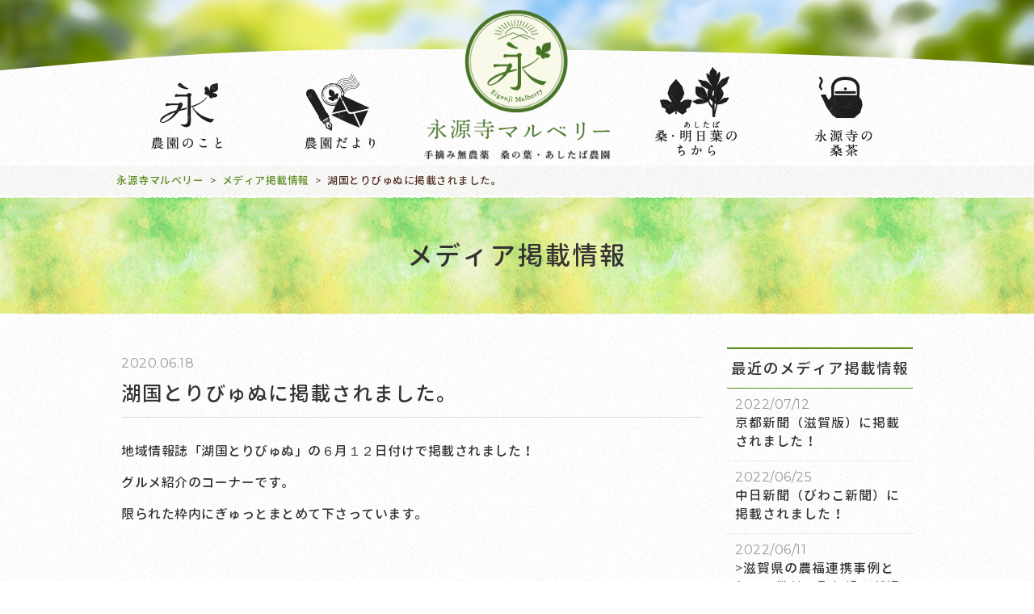

--- FILE ---
content_type: text/html; charset=UTF-8
request_url: https://eigenji-mulberry.com/media/11121/
body_size: 9103
content:
<!DOCTYPE HTML>
<html lang="ja">
<head>
<meta charset="UTF-8">
<meta http-equiv="x-ua-compatible" content="ie=edge">
<meta name="viewport" content="width=device-width, initial-scale=1">
<meta http-equiv="content-style-type" content="text/css">
<meta http-equiv="Content-Script-Type" content="text/javascript">

<!-- css -->
<link rel="stylesheet" type="text/css" media="screen" href="https://eigenji-mulberry.com/wp-content/themes/mulberry/css/0-reset.css">
<link rel="stylesheet" type="text/css" media="screen" href="https://eigenji-mulberry.com/wp-content/themes/mulberry/css/1-common.css?20210722">
<link rel="stylesheet" type="text/css" media="screen" href="https://eigenji-mulberry.com/wp-content/themes/mulberry/css/2-top.css?20210722_2">
<link rel="stylesheet" type="text/css" media="screen" href="https://eigenji-mulberry.com/wp-content/themes/mulberry/css/3-mainpage.css">
<link rel="stylesheet" type="text/css" media="screen" href="https://eigenji-mulberry.com/wp-content/themes/mulberry/css/4-subpage.css">
<link rel="stylesheet" type="text/css" media="screen" href="https://eigenji-mulberry.com/wp-content/themes/mulberry/css/5-shop.css">
<link rel="stylesheet" type="text/css" media="screen" href="https://eigenji-mulberry.com/wp-content/themes/mulberry/css/post.css">
<link rel="stylesheet" type="text/css" media="screen" href="https://eigenji-mulberry.com/wp-content/themes/mulberry/css/gallery.css">
<link rel="stylesheet" type="text/css" media="screen" href="https://eigenji-mulberry.com/wp-content/themes/mulberry/css/form.css">
<link rel="stylesheet" type="text/css" media="screen" href="https://eigenji-mulberry.com/wp-content/themes/mulberry/css/insta.css">

<!-- web fonts -->
<link rel="stylesheet" href="https://fonts.googleapis.com/css?family=Montserrat">
<link rel="stylesheet" href="https://fonts.googleapis.com/css?family=Noto+Serif">

<!-- js -->
<script src="https://ajax.googleapis.com/ajax/libs/jquery/1.9.0/jquery.min.js"></script>

    <!-- js:クリック切り替えギャラリー -->
    <script>
    jQuery(function($){
        $(".gallery img").bind("load",function(){
            var ImgHeight = $(this).height();
            $('.gallery').css('height',ImgHeight);
        });

        $('.gallerynav a').click(function(){
            if($(this).hasClass('over') == false){
                $('.gallerynav a').removeClass('over');
                $(this).addClass('over');
                $('.gallery img').hide().attr('src',$(this).attr('href')).fadeIn();
            };
            return false;
        }).filter(':eq(0)').click();
    });
    </script>


    <!-- js:イメージズーム -->
    <script src="https://eigenji-mulberry.com/wp-content/themes/mulberry/js/imagezoom.js"></script>


    <!-- lightbox -->
    <script src="https://eigenji-mulberry.com/wp-content/themes/mulberry/js/lightbox/lightbox.min.js"></script>
    <link rel="stylesheet" href="https://eigenji-mulberry.com/wp-content/themes/mulberry/js/lightbox/lightbox.css">


    <!-- slick -->
    <script type="text/javascript" src="https://eigenji-mulberry.com/wp-content/themes/mulberry/js/slick/slick.min.js"></script>
    <link rel="stylesheet" type="text/css" href="https://eigenji-mulberry.com/wp-content/themes/mulberry/js/slick/slick.css"/>
    <link rel="stylesheet" type="text/css" href="https://eigenji-mulberry.com/wp-content/themes/mulberry/js/slick/slick-theme.css"/>
    <script>
    $( function() {
        $('.slick ul').slick({
            dots: true,
            accessibility: true,
            infinite: true,
            autoplay: true,
            slidesToShow: 1,
            centerMode: true,
            speed: 2000,
            autoplaySpeed: 7000,
            variableWidth: true
        });
    });

    $( function() {
        $('ul.fadeslide').slick({
            fade: true,
            dots: false,
            arrows: false,
            autoplay: true,
            speed: 4000
        });
    });
    </script>



    <!-- スクロール時エフェクト：フェード -->
    <script>
    $(function(){
      $('.fade').css("opacity",".0");
      $(window).scroll(function (){
        $('.fade').each(function(){
          var imgPos = $(this).offset().top;
          var scroll = $(window).scrollTop();
          var windowHeight = $(window).height();
          if (scroll > imgPos - windowHeight + 200){
            $(this).animate({
              "opacity": "1"
            }, 1500);
          }
        });
      });
    });
    </script>

    <!-- pagetop -->
    <script>
    $(function() {
        var showFlag = false;
        var topBtn = $('a.pagetop');
        topBtn.css('bottom', '-120px');
        var showFlag = false;
        $(window).scroll(function () {
            if ($(this).scrollTop() > 400) {
                if (showFlag == false) {
                    showFlag = true;
                    topBtn.stop().animate({'bottom' : '20px'}, 500);
                }
            } else {
                if (showFlag) {
                    showFlag = false;
                    topBtn.stop().animate({'bottom' : '-120px'}, 500);
                }
            }
        });
        topBtn.click(function () {
            $('body,html').animate({
                scrollTop: 0
            }, 500);
            return false;
        });
    });
    </script>

    <!-- スムーズスクロール -->
    <script>
    $(function(){
       $('a[href^=#]').click(function() {
          var speed = 400;
          var href= $(this).attr("href");
          var target = $(href == "#" || href == "" ? 'html' : href);
          var position = target.offset().top;
          $('body,html').animate({scrollTop:position}, speed, 'swing');
          return false;
       });
    });
    </script>

    <!-- pc版：fixed-header -->
    <script>
    $(function () {
      var flag = "up";
      $(window).on("scroll", function () {
        if ($(this).scrollTop() > 400) {
          if (flag === "up") {
            $(".fixedpc").stop().animate({ top: 0 }, 500)
            flag = "down";
          }
        } else {
          if (flag === "down") {
            $(".fixedpc").stop().animate({
              top: "-120px"
            }, 500);
            flag = "up";
          }
        }
      });
    });
    </script>

    <!-- menu-modal -->
    <script type="text/javascript" src="https://eigenji-mulberry.com/wp-content/themes/mulberry/js/menu-modal.js"></script>



<title>湖国とりびゅぬに掲載されました。 - 永源寺マルベリー</title>
	<style>img:is([sizes="auto" i], [sizes^="auto," i]) { contain-intrinsic-size: 3000px 1500px }</style>
	
		<!-- All in One SEO 4.7.7.1 - aioseo.com -->
	<meta name="description" content="地域情報誌「湖国とりびゅぬ」の６月１２日付けで掲載されました！ グルメ紹介のコーナーです。 限られた枠内にぎゅ" />
	<meta name="robots" content="max-image-preview:large" />
	<link rel="canonical" href="https://eigenji-mulberry.com/media/11121/" />
	<meta name="generator" content="All in One SEO (AIOSEO) 4.7.7.1" />
		<meta property="og:locale" content="ja_JP" />
		<meta property="og:site_name" content="永源寺マルベリー - 滋賀永源寺の手摘み無農薬桑茶" />
		<meta property="og:type" content="article" />
		<meta property="og:title" content="湖国とりびゅぬに掲載されました。 - 永源寺マルベリー" />
		<meta property="og:description" content="地域情報誌「湖国とりびゅぬ」の６月１２日付けで掲載されました！ グルメ紹介のコーナーです。 限られた枠内にぎゅ" />
		<meta property="og:url" content="https://eigenji-mulberry.com/media/11121/" />
		<meta property="article:published_time" content="2020-06-18T00:14:16+00:00" />
		<meta property="article:modified_time" content="2020-06-18T00:14:16+00:00" />
		<meta name="twitter:card" content="summary" />
		<meta name="twitter:title" content="湖国とりびゅぬに掲載されました。 - 永源寺マルベリー" />
		<meta name="twitter:description" content="地域情報誌「湖国とりびゅぬ」の６月１２日付けで掲載されました！ グルメ紹介のコーナーです。 限られた枠内にぎゅ" />
		<script type="application/ld+json" class="aioseo-schema">
			{"@context":"https:\/\/schema.org","@graph":[{"@type":"BreadcrumbList","@id":"https:\/\/eigenji-mulberry.com\/media\/11121\/#breadcrumblist","itemListElement":[{"@type":"ListItem","@id":"https:\/\/eigenji-mulberry.com\/#listItem","position":1,"name":"\u5bb6","item":"https:\/\/eigenji-mulberry.com\/","nextItem":{"@type":"ListItem","@id":"https:\/\/eigenji-mulberry.com\/media\/11121\/#listItem","name":"\u6e56\u56fd\u3068\u308a\u3073\u3085\u306c\u306b\u63b2\u8f09\u3055\u308c\u307e\u3057\u305f\u3002"}},{"@type":"ListItem","@id":"https:\/\/eigenji-mulberry.com\/media\/11121\/#listItem","position":2,"name":"\u6e56\u56fd\u3068\u308a\u3073\u3085\u306c\u306b\u63b2\u8f09\u3055\u308c\u307e\u3057\u305f\u3002","previousItem":{"@type":"ListItem","@id":"https:\/\/eigenji-mulberry.com\/#listItem","name":"\u5bb6"}}]},{"@type":"Organization","@id":"https:\/\/eigenji-mulberry.com\/#organization","name":"\u6c38\u6e90\u5bfa\u30de\u30eb\u30d9\u30ea\u30fc","description":"\u6ecb\u8cc0\u6c38\u6e90\u5bfa\u306e\u624b\u6458\u307f\u7121\u8fb2\u85ac\u6851\u8336","url":"https:\/\/eigenji-mulberry.com\/","logo":{"@type":"ImageObject","url":"https:\/\/eigenji-mulberry.com\/wp-content\/uploads\/2017\/08\/favicon.png","@id":"https:\/\/eigenji-mulberry.com\/media\/11121\/#organizationLogo","width":512,"height":512},"image":{"@id":"https:\/\/eigenji-mulberry.com\/media\/11121\/#organizationLogo"}},{"@type":"WebPage","@id":"https:\/\/eigenji-mulberry.com\/media\/11121\/#webpage","url":"https:\/\/eigenji-mulberry.com\/media\/11121\/","name":"\u6e56\u56fd\u3068\u308a\u3073\u3085\u306c\u306b\u63b2\u8f09\u3055\u308c\u307e\u3057\u305f\u3002 - \u6c38\u6e90\u5bfa\u30de\u30eb\u30d9\u30ea\u30fc","description":"\u5730\u57df\u60c5\u5831\u8a8c\u300c\u6e56\u56fd\u3068\u308a\u3073\u3085\u306c\u300d\u306e\uff16\u6708\uff11\uff12\u65e5\u4ed8\u3051\u3067\u63b2\u8f09\u3055\u308c\u307e\u3057\u305f\uff01 \u30b0\u30eb\u30e1\u7d39\u4ecb\u306e\u30b3\u30fc\u30ca\u30fc\u3067\u3059\u3002 \u9650\u3089\u308c\u305f\u67a0\u5185\u306b\u304e\u3085","inLanguage":"ja","isPartOf":{"@id":"https:\/\/eigenji-mulberry.com\/#website"},"breadcrumb":{"@id":"https:\/\/eigenji-mulberry.com\/media\/11121\/#breadcrumblist"},"image":{"@type":"ImageObject","url":"https:\/\/eigenji-mulberry.com\/wp-content\/uploads\/2020\/06\/ed6e6b81f521fc60636ddddacbf5eba2.jpg","@id":"https:\/\/eigenji-mulberry.com\/media\/11121\/#mainImage","width":273,"height":330},"primaryImageOfPage":{"@id":"https:\/\/eigenji-mulberry.com\/media\/11121\/#mainImage"},"datePublished":"2020-06-18T09:14:16+09:00","dateModified":"2020-06-18T09:14:16+09:00"},{"@type":"WebSite","@id":"https:\/\/eigenji-mulberry.com\/#website","url":"https:\/\/eigenji-mulberry.com\/","name":"\u6c38\u6e90\u5bfa\u30de\u30eb\u30d9\u30ea\u30fc","description":"\u6ecb\u8cc0\u6c38\u6e90\u5bfa\u306e\u624b\u6458\u307f\u7121\u8fb2\u85ac\u6851\u8336","inLanguage":"ja","publisher":{"@id":"https:\/\/eigenji-mulberry.com\/#organization"}}]}
		</script>
		<!-- All in One SEO -->

<script type="text/javascript">
/* <![CDATA[ */
window._wpemojiSettings = {"baseUrl":"https:\/\/s.w.org\/images\/core\/emoji\/15.0.3\/72x72\/","ext":".png","svgUrl":"https:\/\/s.w.org\/images\/core\/emoji\/15.0.3\/svg\/","svgExt":".svg","source":{"concatemoji":"https:\/\/eigenji-mulberry.com\/wp-includes\/js\/wp-emoji-release.min.js?ver=6.7.1"}};
/*! This file is auto-generated */
!function(i,n){var o,s,e;function c(e){try{var t={supportTests:e,timestamp:(new Date).valueOf()};sessionStorage.setItem(o,JSON.stringify(t))}catch(e){}}function p(e,t,n){e.clearRect(0,0,e.canvas.width,e.canvas.height),e.fillText(t,0,0);var t=new Uint32Array(e.getImageData(0,0,e.canvas.width,e.canvas.height).data),r=(e.clearRect(0,0,e.canvas.width,e.canvas.height),e.fillText(n,0,0),new Uint32Array(e.getImageData(0,0,e.canvas.width,e.canvas.height).data));return t.every(function(e,t){return e===r[t]})}function u(e,t,n){switch(t){case"flag":return n(e,"\ud83c\udff3\ufe0f\u200d\u26a7\ufe0f","\ud83c\udff3\ufe0f\u200b\u26a7\ufe0f")?!1:!n(e,"\ud83c\uddfa\ud83c\uddf3","\ud83c\uddfa\u200b\ud83c\uddf3")&&!n(e,"\ud83c\udff4\udb40\udc67\udb40\udc62\udb40\udc65\udb40\udc6e\udb40\udc67\udb40\udc7f","\ud83c\udff4\u200b\udb40\udc67\u200b\udb40\udc62\u200b\udb40\udc65\u200b\udb40\udc6e\u200b\udb40\udc67\u200b\udb40\udc7f");case"emoji":return!n(e,"\ud83d\udc26\u200d\u2b1b","\ud83d\udc26\u200b\u2b1b")}return!1}function f(e,t,n){var r="undefined"!=typeof WorkerGlobalScope&&self instanceof WorkerGlobalScope?new OffscreenCanvas(300,150):i.createElement("canvas"),a=r.getContext("2d",{willReadFrequently:!0}),o=(a.textBaseline="top",a.font="600 32px Arial",{});return e.forEach(function(e){o[e]=t(a,e,n)}),o}function t(e){var t=i.createElement("script");t.src=e,t.defer=!0,i.head.appendChild(t)}"undefined"!=typeof Promise&&(o="wpEmojiSettingsSupports",s=["flag","emoji"],n.supports={everything:!0,everythingExceptFlag:!0},e=new Promise(function(e){i.addEventListener("DOMContentLoaded",e,{once:!0})}),new Promise(function(t){var n=function(){try{var e=JSON.parse(sessionStorage.getItem(o));if("object"==typeof e&&"number"==typeof e.timestamp&&(new Date).valueOf()<e.timestamp+604800&&"object"==typeof e.supportTests)return e.supportTests}catch(e){}return null}();if(!n){if("undefined"!=typeof Worker&&"undefined"!=typeof OffscreenCanvas&&"undefined"!=typeof URL&&URL.createObjectURL&&"undefined"!=typeof Blob)try{var e="postMessage("+f.toString()+"("+[JSON.stringify(s),u.toString(),p.toString()].join(",")+"));",r=new Blob([e],{type:"text/javascript"}),a=new Worker(URL.createObjectURL(r),{name:"wpTestEmojiSupports"});return void(a.onmessage=function(e){c(n=e.data),a.terminate(),t(n)})}catch(e){}c(n=f(s,u,p))}t(n)}).then(function(e){for(var t in e)n.supports[t]=e[t],n.supports.everything=n.supports.everything&&n.supports[t],"flag"!==t&&(n.supports.everythingExceptFlag=n.supports.everythingExceptFlag&&n.supports[t]);n.supports.everythingExceptFlag=n.supports.everythingExceptFlag&&!n.supports.flag,n.DOMReady=!1,n.readyCallback=function(){n.DOMReady=!0}}).then(function(){return e}).then(function(){var e;n.supports.everything||(n.readyCallback(),(e=n.source||{}).concatemoji?t(e.concatemoji):e.wpemoji&&e.twemoji&&(t(e.twemoji),t(e.wpemoji)))}))}((window,document),window._wpemojiSettings);
/* ]]> */
</script>
	<style type="text/css">
	.wp-pagenavi{float:left !important; }
	</style>
  <link rel='stylesheet' id='sbi_styles-css' href='https://eigenji-mulberry.com/wp-content/plugins/instagram-feed/css/sbi-styles.min.css?ver=6.4.3' type='text/css' media='all' />
<style id='wp-emoji-styles-inline-css' type='text/css'>

	img.wp-smiley, img.emoji {
		display: inline !important;
		border: none !important;
		box-shadow: none !important;
		height: 1em !important;
		width: 1em !important;
		margin: 0 0.07em !important;
		vertical-align: -0.1em !important;
		background: none !important;
		padding: 0 !important;
	}
</style>
<style id='pdfemb-pdf-embedder-viewer-style-inline-css' type='text/css'>
.wp-block-pdfemb-pdf-embedder-viewer{max-width:none}

</style>
<link rel='stylesheet' id='wp-pagenavi-style-css' href='https://eigenji-mulberry.com/wp-content/plugins/wp-pagenavi-style/css/css3_black.css?ver=1.0' type='text/css' media='all' />
<link rel="https://api.w.org/" href="https://eigenji-mulberry.com/wp-json/" /><link rel="EditURI" type="application/rsd+xml" title="RSD" href="https://eigenji-mulberry.com/xmlrpc.php?rsd" />
<meta name="generator" content="WordPress 6.7.1" />
<link rel='shortlink' href='https://eigenji-mulberry.com/?p=11121' />
<link rel="alternate" title="oEmbed (JSON)" type="application/json+oembed" href="https://eigenji-mulberry.com/wp-json/oembed/1.0/embed?url=https%3A%2F%2Feigenji-mulberry.com%2Fmedia%2F11121%2F" />
<link rel="alternate" title="oEmbed (XML)" type="text/xml+oembed" href="https://eigenji-mulberry.com/wp-json/oembed/1.0/embed?url=https%3A%2F%2Feigenji-mulberry.com%2Fmedia%2F11121%2F&#038;format=xml" />
	<style type="text/css">
	 .wp-pagenavi
	{
		font-size:12px !important;
	}
	</style>
	<link rel="icon" href="https://eigenji-mulberry.com/wp-content/uploads/2017/08/cropped-favicon-32x32.png" sizes="32x32" />
<link rel="icon" href="https://eigenji-mulberry.com/wp-content/uploads/2017/08/cropped-favicon-192x192.png" sizes="192x192" />
<link rel="apple-touch-icon" href="https://eigenji-mulberry.com/wp-content/uploads/2017/08/cropped-favicon-180x180.png" />
<meta name="msapplication-TileImage" content="https://eigenji-mulberry.com/wp-content/uploads/2017/08/cropped-favicon-270x270.png" />
		<style type="text/css" id="wp-custom-css">
			/*
ここに独自の CSS を追加することができます。

詳しくは上のヘルプアイコンをクリックしてください。
*/

p.smaller {
	font-size: 80%; 
	margin-top: 30px;
    }

h2.taiken {
	padding: 10px 0px;
	margin-bottom: 10px;
}		</style>
		

<!-- google analytics -->
<script>
  (function(i,s,o,g,r,a,m){i['GoogleAnalyticsObject']=r;i[r]=i[r]||function(){
  (i[r].q=i[r].q||[]).push(arguments)},i[r].l=1*new Date();a=s.createElement(o),
  m=s.getElementsByTagName(o)[0];a.async=1;a.src=g;m.parentNode.insertBefore(a,m)
  })(window,document,'script','https://www.google-analytics.com/analytics.js','ga');

  ga('create', 'UA-76258105-16', 'auto');
  ga('send', 'pageview');

</script>


<meta name="google-site-verification" content="-gw1CmLx4ceQXdaLLP55RK_HrTiDC6KIiPqV7W9eC6g" />


</head>




<body>




    <!-- PC -->
    <div class="content">

<!-- /wp_is_mobile() -->



<!-- ▼スマホ・タブレット用メニュー▼ -->



    <!-- ヘッダ：PC-fixed -->
    <header class="fixedh fixedpc">
        <div class="inner flex2">

            <a class="logo" href="/"><h1><img src="https://eigenji-mulberry.com/wp-content/themes/mulberry/img/logo_yoko.png" alt="永源寺マルベリー" /></h1></a>

            <div class="subnav">
              <a data-target="menu-all" class="modal-open">
                <dl>
                  <dt><img src="https://eigenji-mulberry.com/wp-content/themes/mulberry/img/ico/header_menu.png" alt="" /></dt>
                  <dd>menu</dd>
                </dl>
              </a>
            </div><!-- /.subnav -->

        </div><!-- /.inner -->
    </header><!-- /.fixedh headpc -->

    <!-- モーダルメニューリスト -->
    <div id="menu-all" class="modal-content menulist">
        <h2>Menu</h2>
        <ul class="menulist">
            <span>
    <h3>お知らせ・ブログ</h3>
    <ul>
        <li><a href="/news">新着情報</a></li>
        <li><a href="/instagram">Instagram～農園だより～</a></li>
        <li><a href="/blog">みちくさ永源寺</br>～永源寺地区の自然や文化をお届けします～</a></li>
        <li><a href="/media">メディア掲載情報</a></li>
        <li><a href="/video">ビデオ日記</a></li>
        <li><a href="/photogallery">
			</a></li>
    </ul>
</span>
<span>
    <h3>永源寺マルベリーについて</h3>
    <ul>
        <li><a href="/about">永源寺マルベリーのこと</a></li>
        <li><a href="/salesplace">販売所紹介</a></li>
        <li><a href="/company">会社概要</a></li>
        <li><a href="/taiken">農園体験してみませんか？</a></li>
    </ul>
</span>
<span>
    <h3>みどりのちから</h3>
    <ul>
        <li><a href="/kuwa">桑のちから</a></li>
        <li><a href="/ashitaba-3">明日葉のちから</a></li>
        <li><a href="/moringa">モリンガのちから</a></li>
    </ul>
</span>
<span>
    <h3>お買い物</h3>
    <ul>
        <li><a href="https://www.rakuten.ne.jp/gold/eigenji-mulberry/index_sptop.html" target="_blank">オンラインショップ</a></li>
		
    </ul>
</span>
<span>
    <h3>インフォメーション</h3>
    <ul>
        <li><a href="/contact">お問い合わせ</a></li>
        <li><a href="https://eigenji-mulberry.com/">HOME</a></li>
    </ul>
</span>
        </ul><!-- /.menulist -->

        <a class="modal-close fixedclose">×</a>
        <a class="modal-close bottomclose">閉じる</a>
    </div><!-- /#menu-all .modal-content -->



    
        <!-- ヘッダ：PC-ページ最上部 -->
        <header id="top" class="commonh">

            <div class="headinfo">
                <a class="logo" href="/"><h1><img src="https://eigenji-mulberry.com/wp-content/themes/mulberry/img/top/toplogo.png" alt="永源寺マルベリー　手摘み無農薬の桑の葉・あしたば農園" /></h1></a>
                <nav>
                    <ul class="parentul">

    <li class="parent">
        <h3><img src="https://eigenji-mulberry.com/wp-content/themes/mulberry/img/top/menu_about.png" alt="農園のこと"></h3>
        <ul>
            <li><a href="/about">永源寺マルベリーのこと</a></li>
            <li><a href="/salesplace">販売所紹介</a></li>
            <li><a href="/taiken">農園体験してみませんか？</a></li>
            <li><a href="/company">会社概要</a></li>
            <li><a href="/contact">お問い合わせ</a></li>
        </ul>
    </li><!-- /.parent -->

    <li class="parent">
        <h3><img src="https://eigenji-mulberry.com/wp-content/themes/mulberry/img/top/menu_news.png" alt="農園だより"></h3>
        <ul>
            <li><a href="/news">新着情報</a></li>
            <li><a href="/instagram">Instagram</a></li>
            <li><a href="/blog">みちくさ永源寺</a></li>
            <li><a href="/media">メディア掲載情報</a></li>
            <li><a href="/video">ビデオ日記</a></li>        
        </ul>
    </li><!-- /.parent -->

    <li class="parent">
        <h3><img src="https://eigenji-mulberry.com/wp-content/themes/mulberry/img/top/menu_product.png" alt="桑・明日葉のちから"></h3>
        <ul>
            <li><a href="/kuwa">桑のちから</a></li>
            <li><a href="/ashitaba-3">明日葉のちから</a></li>
			<li><a href="/moringa">モリンガのちから</a></li>
        </ul>
    </li><!-- /.parent -->

    <li class="parent">
        <h3><img src="https://eigenji-mulberry.com/wp-content/themes/mulberry/img/top/menu_shop.png" alt="永源寺の桑茶"></h3>
        <ul>
            <li><a href="https://www.rakuten.ne.jp/gold/eigenji-mulberry/index_sptop.html" target="_blank">オンラインショップ</a></li>
        </ul>
    </li><!-- /.parent -->

</ul><!-- /.parentul -->
                </nav>
            </div><!-- /.headinfo -->

        </header><!-- /#top .commonh -->

    <!-- /!is_home() -->


<!-- /wp_is_mobile() -->






    <!-- パンくずリスト -->
    <div class="breadcrumbs">
        <div class="inner">
            <!-- Breadcrumb NavXT 7.3.1 -->
<span property="itemListElement" typeof="ListItem"><a property="item" typeof="WebPage" title="永源寺マルベリーへ移動する" href="https://eigenji-mulberry.com" class="home" ><span property="name">永源寺マルベリー</span></a><meta property="position" content="1"></span> &gt; <span property="itemListElement" typeof="ListItem"><a property="item" typeof="WebPage" title="メディア掲載情報へ移動する" href="https://eigenji-mulberry.com/media/" class="archive post-media-archive" ><span property="name">メディア掲載情報</span></a><meta property="position" content="2"></span> &gt; <span property="itemListElement" typeof="ListItem"><span property="name" class="post post-media current-item">湖国とりびゅぬに掲載されました。</span><meta property="url" content="https://eigenji-mulberry.com/media/11121/"><meta property="position" content="3"></span>        </div>
    </div><!-- /.breadcrumbs -->

<!-- /!is_home() -->




<div id="mediaSingle" class="news post post-single">



    <header class="posth">
        <div class="inner">
            <h1><a href="https://eigenji-mulberry.com/media/">メディア掲載情報</a></h1>
        </div><!-- /.inner -->
    </header><!-- /.posth -->


    <div class="post-inner">


        <div class="post-main">

            <article>

                <header class="post-h">

                    <!-- 投稿日 -->
                    <time>2020.06.18</time>

                    <!-- タイトル -->
                    <h3>湖国とりびゅぬに掲載されました。</h3>

                </header><!-- /.post-h -->

                <!-- 本文 -->
                <div class="posttext">
                                            <p>地域情報誌「湖国とりびゅぬ」の６月１２日付けで掲載されました！</p>
<p>グルメ紹介のコーナーです。</p>
<p>限られた枠内にぎゅっとまとめて下さっています。</p>
<p>&nbsp;</p>
<p>&nbsp;</p>
                                    </div><!-- /.posttext -->
                
                <!-- pdf拡大ボタン -->
                                                        <a class="btn_b" href="https://eigenji-mulberry.com/wp-content/uploads/2020/06/9c31fc11855fed259c8476d0face32a7.pdf" target="_blank">画像を拡大する</a>
                                    </article>


            <!-- 前へ・次へ・一覧に戻る -->
            <section class="postnavi">
                <div class="nextprev">
    
                    <a class="prev" href="https://eigenji-mulberry.com/media/10700/">
                <figure style="background-image:url(https://eigenji-mulberry.com/wp-content/uploads/2020/04/e0e78fc58c6bf75c0b77be735b8adffe.jpg);"></figure>
                <h4>過去の記事</h4>
            </a><!-- /.prev -->
        
                    <a class="next" href="https://eigenji-mulberry.com/media/11510/">
                <figure style="background-image:url();"></figure>
                <h4>新しい記事</h4>
            </a><!-- /.next -->
        
    </div><!-- /.nextprev -->

<a class="arrow" href="https://eigenji-mulberry.com/media/">一覧へ戻る</a>            </section><!-- /.postnavi -->


        </div><!-- /.post-main -->


        <!-- サイドバー：新着情報 -->
        <div class="post-side">



    <section class="recentarticle">
        <h3>最近のメディア掲載情報</h3>
        <ul>
                                                <li>
                <a href="https://eigenji-mulberry.com/media/13111/">

                    <!-- 投稿日時 -->
                    <time>2022/07/12</time>

                    <!-- タイトル -->
                    <h4>京都新聞（滋賀版）に掲載されました！</h4>

                </a>
            </li>
                        <li>
                <a href="https://eigenji-mulberry.com/media/13139/">

                    <!-- 投稿日時 -->
                    <time>2022/06/25</time>

                    <!-- タイトル -->
                    <h4>中日新聞（びわこ新聞）に掲載されました！</h4>

                </a>
            </li>
                        <li>
                <a href="https://eigenji-mulberry.com/media/12753/">

                    <!-- 投稿日時 -->
                    <time>2022/06/11</time>

                    <!-- タイトル -->
                    <h4>>滋賀県の農福連携事例として、弊社の取り組みが紹介されました！</h4>

                </a>
            </li>
                        <li>
                <a href="https://eigenji-mulberry.com/media/11959/">

                    <!-- 投稿日時 -->
                    <time>2021/07/29</time>

                    <!-- タイトル -->
                    <h4>”ここ滋賀”から発信する、滋賀の魅力ガイドブック「SHIGA&#8217;s GUIDE 8月号」に掲載されました！</h4>

                </a>
            </li>
                        <li>
                <a href="https://eigenji-mulberry.com/media/11510/">

                    <!-- 投稿日時 -->
                    <time>2020/09/02</time>

                    <!-- タイトル -->
                    <h4>びわこ新聞（中日新聞）に掲載されました</h4>

                </a>
            </li>
                                </ul>
    </section><!-- /.tarmlist -->


    <section class="yeararchive">
        <h3>投稿年度で探す</h3>
        <ul>
            	<li><a href='https://eigenji-mulberry.com/media/2022/'>2022</a></li>
	<li><a href='https://eigenji-mulberry.com/media/2021/'>2021</a></li>
	<li><a href='https://eigenji-mulberry.com/media/2020/'>2020</a></li>
	<li><a href='https://eigenji-mulberry.com/media/2019/'>2019</a></li>
        </ul>
        <a class="arrow" href="https://eigenji-mulberry.com/media/">すべての投稿</a>
    </section><!-- /.yeararchive -->



</div><!-- /.post-side -->


    </div><!-- /.post-inner -->


</div><!-- /.news post post-single -->





<footer class="mainf">
    
    
    
    <a class="pagetop" href="#top"><img src="https://eigenji-mulberry.com/wp-content/themes/mulberry/img/pagetop.png" alt="ページのトップへ" /></a>
    
    
    <div class="footinfo">
        <div class="flex2">

            <div class="f_map gmap">
                <iframe src="https://www.google.com/maps/embed?pb=!1m18!1m12!1m3!1d3265.0552854531393!2d136.3071019507918!3d35.08035137020137!2m3!1f0!2f0!3f0!3m2!1i1024!2i768!4f13.1!3m3!1m2!1s0x6003dc722cf992e5%3A0xa03a2d0907a82c37!2z5rC45rqQ5a-644Oe44Or44OZ44Oq44O8!5e0!3m2!1sja!2sjp!4v1502064191483" frameborder="0" allowfullscreen></iframe>
                <a href="https://goo.gl/maps/GNtqENFqwk22" class="mapexp" target="_blank">大きな地図を見る</a>
            </div><!-- /.f_map gmap -->

            <div class="f_about">
               <address>
                   <h1>有限会社　永源寺マルベリー</h1>
                   <p>滋賀県東近江市永源寺高野町201番地</p>
                   <p class="tel">0748-27-0772</p>
               </address>
               <div class="flex2">
                   <a class="btn_w" href="/company">会社概要</a>
                   <a class="btn_w" href="/contact">お問い合わせ</a>
               </div><!-- /.flex2 -->
            </div><!-- /.f_about -->

        </div><!-- /.flex2 -->       
    </div><!-- /.footinfo -->
     
     
    <a class="taikenbanner" href="/taiken"><img src="https://eigenji-mulberry.com/wp-content/themes/mulberry/img/taiken/banner.jpg" alt="農園体験してみませんか？"></a>
      
      
    <nav class="fnavi flex3">
        <span>
    <h3>お知らせ・ブログ</h3>
    <ul>
        <li><a href="/news">新着情報</a></li>
        <li><a href="/instagram">Instagram～農園だより～</a></li>
        <li><a href="/blog">みちくさ永源寺</br>～永源寺地区の自然や文化をお届けします～</a></li>
        <li><a href="/media">メディア掲載情報</a></li>
        <li><a href="/video">ビデオ日記</a></li>
        <li><a href="/photogallery">
			</a></li>
    </ul>
</span>
<span>
    <h3>永源寺マルベリーについて</h3>
    <ul>
        <li><a href="/about">永源寺マルベリーのこと</a></li>
        <li><a href="/salesplace">販売所紹介</a></li>
        <li><a href="/company">会社概要</a></li>
        <li><a href="/taiken">農園体験してみませんか？</a></li>
    </ul>
</span>
<span>
    <h3>みどりのちから</h3>
    <ul>
        <li><a href="/kuwa">桑のちから</a></li>
        <li><a href="/ashitaba-3">明日葉のちから</a></li>
        <li><a href="/moringa">モリンガのちから</a></li>
    </ul>
</span>
<span>
    <h3>お買い物</h3>
    <ul>
        <li><a href="https://www.rakuten.ne.jp/gold/eigenji-mulberry/index_sptop.html" target="_blank">オンラインショップ</a></li>
		
    </ul>
</span>
<span>
    <h3>インフォメーション</h3>
    <ul>
        <li><a href="/contact">お問い合わせ</a></li>
        <li><a href="https://eigenji-mulberry.com/">HOME</a></li>
    </ul>
</span>
    </nav>

   
    <small class="copy">&copy;<span class="year">2017</span>永源寺マルベリー</small>
    <!-- 
    <small class="copy">&copy;<span class="year">2026</span>永源寺マルベリー</small>
     -->
     
    
</footer><!-- /.mainf -->



</div><!-- /.content -->
<!-- Instagram Feed JS -->
<script type="text/javascript">
var sbiajaxurl = "https://eigenji-mulberry.com/wp-admin/admin-ajax.php";
</script>
</body>



</html>

--- FILE ---
content_type: text/css
request_url: https://eigenji-mulberry.com/wp-content/themes/mulberry/css/post.css
body_size: 4998
content:
@charset "UTF-8";
/* Scss Document */
/* メディアクエリ
--------------------------------------*/
/* カラー
--------------------------------------*/
/* フォント
--------------------------------------*/
/* fontsans */
/* fontserif */
/* ベンダープレフィックス
--------------------------------------*/
/* 1000px・中央寄せ
--------------------------------------*/
/* flexbox
--------------------------------------*/
/* 自動トリミング画像
--------------------------------------*/
/* 疑似要素：サイズ可変画像
--------------------------------------*/
/* 
&:before { 
    @include variableimg;
    width: px;
    height: px;
    background-image: url(../img/XXX.png); 
    position: absolute;
    top: 0;
    left: 0;
}
 */
/* 疑似要素：文字列の前にアイコン
--------------------------------------*/
/* 
XXX{
    @include icotext($icosize: 25px, $padding:10px);
    font-size: 2.0rem;

    &:before{
        background-image: url(../img/ico/XXX.png);
    }
}
 */
/* 背景：ノイズ
--------------------------------------*/
/* 背景：モノグラム
--------------------------------------*/
/* 背景：麻布
--------------------------------------*/
/* 背景：グランジ
--------------------------------------*/
/* 背景：緑水彩
--------------------------------------*/
/* 背景：明るい緑水彩
--------------------------------------*/
/* 背景：空
--------------------------------------*/
/* 背景：山
--------------------------------------*/
/* 背景：空＆山
--------------------------------------*/
/* 背景：桑畑写真
--------------------------------------*/
/* 背景：奥永源寺写真
--------------------------------------*/
/* ジグザグ：共通
--------------------------------------*/
/* ジグザグ：白・下向き
--------------------------------------*/
/* ジグザグ：白・上向き
--------------------------------------*/
/* ジグザグ：空・上向き
--------------------------------------*/
/* ジグザグ：麻布・上向き
--------------------------------------*/
/* ちぎったフチ：共通
--------------------------------------*/
/* ちぎったフチ：白・下向き
--------------------------------------*/
/* ちぎったフチ：白・上向き
--------------------------------------*/
/* アーチ
--------------------------------------*/
/* 下線：緑
--------------------------------------*/
/* 下線：緑
--------------------------------------*/
/* Scss Document */
/* =============================
 post.css
================================ */
/* ===================================================================

 投稿タイプ共通

=================================================================== */
.post {
  box-sizing: border-box; }
  .post h2 {
    color: #333333;
    font-size: 2.0rem;
    border: none;
    background: none;
    box-shadow: none; }

/* .post */
/*------------------------------------------------------------
 ヘッダ
------------------------------------------------------------*/
header.posth {
  /* カテゴリアーカイブ */ }
  header.posth h3 {
    font-size: 2.0rem;
    font-weight: 400;
    border-bottom: none; }

/* header.posth */
/*------------------------------------------------------------
 inner
------------------------------------------------------------*/
.post .post-inner {
  display: -webkit-flex;
  display: flex;
  -webkit-flex-wrap: wrap;
  flex-wrap: wrap;
  -webkit-align-items: flex-start;
  align-items: flex-start;
  width: 100%;
  max-width: 1000px;
  margin: 0 auto;
  padding: 40px 10px;
  /* ===== sp ===== */
  /* ============= */ }
  @media only screen and (max-width: 640px) {
    .post .post-inner {
      padding: 20px; } }
  .post .post-inner .post-main {
    width: calc(100% - 230px - 30px);
    margin: 0 auto;
    /* ===== sp ===== */
    /* ============= */ }
    @media only screen and (max-width: 640px) {
      .post .post-inner .post-main {
        width: 100%; } }
  .post .post-inner .post-side {
    width: 230px;
    margin-left: 30px;
    /* ===== sp ===== */
    /* ============= */ }
    @media only screen and (max-width: 640px) {
      .post .post-inner .post-side {
        width: 100%;
        margin-left: 0; } }

/* .post .post-inner */
/*------------------------------------------------------------
 タグ
------------------------------------------------------------*/
span.tag {
  display: inline-block;
  margin-right: 5px;
  padding: 5px 10px;
  line-height: 15px;
  font-size: 1.4rem;
  color: #ffffff;
  text-align: center;
  background-color: #44403B;
  border-radius: 2px; }

/*------------------------------------------------------------
 投稿日時
------------------------------------------------------------*/
.post-list time,
.post time {
  margin-right: 10px;
  color: #999999; }

/*------------------------------------------------------------
 no image
------------------------------------------------------------*/
figure.noimage {
  background-color: #dddddd;
  background-size: contain; }

/*------------------------------------------------------------
 ページャー
------------------------------------------------------------*/
.pager {
  margin-top: 20px;
  padding: 10px;
  font-family: "Montserrat" !important;
  text-align: center;
  text-decoration: none; }
  .pager .page {
    padding: 0; }
  .pager span.current,
  .pager span.extend,
  .pager a,
  .pager a:hover {
    display: inline-block !important;
    margin: 3px 3px 3px 0 !important;
    font-size: 1.4rem; }

/* .pager */
.pager .wp-pagenavi {
  float: none !important; }
  .pager .wp-pagenavi a:link {
    border: 1px solid #dddddd !important;
    border-radius: 0 !important; }
  .pager .wp-pagenavi a:hover {
    border: 1px solid #dddddd !important;
    color: #5c8b1f !important;
    background: #dddddd !important; }
  .pager .wp-pagenavi span.current {
    border: 1px solid #5c8b1f !important;
    background: #5c8b1f !important;
    border-radius: 0 !important; }
  .pager .wp-pagenavi span.pages {
    font-style: normal !important;
    border: none !important;
    border-radius: 0 !important; }
  .pager .wp-pagenavi span.extend {
    border: none !important;
    border-radius: 0 !important; }

/* .pager .wp-pagenavi */
/* ===================================================================

 parts

=================================================================== */
.post-list {
  width: calc(100% - 30px);
  margin: 30px auto;
  padding: 0 20px 10px;
  background-color: #ffffff;
  /* article */
  /* お知らせ一覧へ
  ----------------------------------------------- */
  /* .goarchive */ }
  .post-list a {
    display: block;
    margin-bottom: 10px; }
    .post-list a:hover {
      background-color: rgba(0, 0, 0, 0.05); }
    .post-list a:nth-last-of-type(1) {
      margin-bottom: 0; }
  .post-list article {
    display: -webkit-flex;
    display: flex;
    -webkit-flex-wrap: wrap;
    flex-wrap: wrap;
    -webkit-align-items: center;
    align-items: center;
    padding: 10px 0;
    position: relative;
    border-bottom: 1px solid #dddddd;
    /* アイキャッチ
    ----------------------------------------------- */
    /* 日付・タグ・タイトル
    ----------------------------------------------- */ }
    .post-list article figure {
      width: 60px;
      height: 60px;
      margin: 0 10px;
      background-repeat: no-repeat;
      background-size: cover;
      background-position: center;
      /* ===== sp ===== */
      /* ============= */ }
      @media only screen and (max-width: 640px) {
        .post-list article figure {
          width: 50px;
          height: 50px; } }
    .post-list article .postcolumn {
      width: calc(100% - 90px);
      /* ===== sp ===== */
      /* ============= */ }
      @media only screen and (max-width: 640px) {
        .post-list article .postcolumn {
          width: calc(100% - 60px); } }
    .post-list article h3 {
      margin-top: 5px;
      font-weight: normal;
      font-size: 1.3rem;
      line-height: 1.3em;
      color: #777777;
      text-decoration: underline;
      /* ===== pc ===== */
      /* ============= */ }
      @media only screen and (min-width: 641px) {
        .post-list article h3 {
          font-size: 1.5rem; } }
  .post-list .goarchive {
    padding: 20px;
    text-align: center;
    font-size: 1.3rem; }
    .post-list .goarchive a {
      display: inline-block; }

/* .post-list */
/* ===================================================================

 archive

=================================================================== */
/* リスト
----------------------------------------------- */
.post-archive a.postlink {
  display: block;
  /* article */ }
  .post-archive a.postlink:hover {
    /* ===== pc ===== */
    /* ============= */ }
    @media only screen and (min-width: 641px) {
      .post-archive a.postlink:hover {
        background-color: rgba(0, 0, 0, 0.05);
        opacity: 1; } }
  .post-archive a.postlink article {
    display: -webkit-flex;
    display: flex;
    -webkit-flex-wrap: wrap;
    flex-wrap: wrap;
    -webkit-align-items: center;
    align-items: center;
    padding: 20px 10px 15px;
    position: relative;
    border-bottom: 1px solid #dddddd;
    /* サムネイル
    ----------------------------------------------- */
    /* 日付・タイトル・本文抜粋
    ----------------------------------------------- */
    /* 本文抜粋 */ }
    .post-archive a.postlink article figure {
      width: 120px;
      height: 120px;
      margin-right: 20px;
      background-repeat: no-repeat;
      background-size: cover;
      background-position: center;
      /* ===== sp ===== */
      /* ============= */ }
      @media only screen and (max-width: 640px) {
        .post-archive a.postlink article figure {
          width: 90px;
          height: 90px; } }
    .post-archive a.postlink article .postcolumn {
      width: calc(100% - 120px - 20px);
      /* ===== sp ===== */
      /* ============= */ }
      @media only screen and (max-width: 640px) {
        .post-archive a.postlink article .postcolumn {
          width: calc(100% - 90px - 20px); } }
    .post-archive a.postlink article h3 {
      margin: 5px 0;
      font-weight: normal;
      font-size: 2.0rem; }
    .post-archive a.postlink article p.lead {
      color: #9B9B9B;
      font-size: 1.4rem; }

/* .post-archive a.postlink */
/* ===================================================================
 single
=================================================================== */
.post-single {
  /* header.post-h */
  /* .posttext */ }
  .post-single h2 {
    margin-bottom: 0; }
  .post-single header.post-h {
    margin-bottom: 30px;
    padding: 10px 0;
    border-bottom: 1px solid #dddddd; }
    .post-single header.post-h h3 {
      margin-top: 10px;
      font-size: 2.5rem;
      line-height: 1.5em;
      font-weight: normal; }
  .post-single article {
    border-bottom: none; }
    .post-single article iframe {
      display: block;
      margin: 30px auto 0; }
  .post-single .posttext {
    padding-bottom: 30px; }
    .post-single .posttext p {
      margin-bottom: 1em; }
    .post-single .posttext br {
      margin-bottom: 0.5em; }
    .post-single .posttext img {
      display: block;
      max-width: 100%;
      margin: 1em auto; }

/* .post-single */
/*------------------------------------------------------------
 サムネイル付き 前へ・次へ
------------------------------------------------------------*/
.postnavi .nextprev {
  display: -webkit-flex;
  display: flex;
  -webkit-flex-wrap: wrap;
  flex-wrap: wrap;
  -webkit-align-items: stretch;
  align-items: stretch;
  border-top: 1px solid #dddddd;
  border-bottom: 1px solid #dddddd; }

.postnavi .nextprev a {
  display: -webkit-flex;
  display: flex;
  -webkit-flex-wrap: wrap;
  flex-wrap: wrap;
  -webkit-align-items: center;
  align-items: center;
  width: 50%;
  position: relative; }
  .postnavi .nextprev a h4 {
    padding: 15px;
    font-weight: normal;
    font-size: 1.4rem;
    color: #999999;
    position: relative; }
    .postnavi .nextprev a h4:before {
      content: "";
      display: block;
      width: 6px;
      height: 6px;
      border-top: 1px solid #999999;
      border-right: 1px solid #999999;
      position: absolute;
      top: 50%;
      margin-top: -3px; }
  .postnavi .nextprev a.prev h4:before {
    left: 5px;
    -webkit-transform: rotate(-135deg);
    -moz-transform: rotate(-135deg);
    -ms-transform: rotate(-135deg);
    -o-transform: rotate(-135deg);
    transform: rotate(-135deg); }
  .postnavi .nextprev a.next h4:before {
    right: 5px;
    -webkit-transform: rotate(45deg);
    -moz-transform: rotate(45deg);
    -ms-transform: rotate(45deg);
    -o-transform: rotate(45deg);
    transform: rotate(45deg); }

/* .postnavi .nextprev a */
.postnavi .nextprev a.prev:after,
.postnavi .nextprev .prev-last {
  content: "";
  width: 1px;
  height: calc(100% - 10px);
  border-right: 1px solid #dddddd;
  position: absolute;
  top: 5px;
  right: 0; }

.postnavi .nextprev a.next {
  -webkit-flex-direction: row-reverse;
  -moz-flex-direction: row-reverse;
  -ms-flex-direction: row-reverse;
  -o-flex-direction: row-reverse;
  flex-direction: row-reverse; }

/* 最初の記事・最後の記事
----------------------------------------------- */
.postnavi .nextprev .prev-last,
.postnavi .nextprev .next-last {
  display: table;
  width: 50%;
  height: 70px;
  position: relative; }

/* サムネイル
----------------------------------------------- */
.postnavi .nextprev a figure {
  width: 70px;
  height: 70px;
  margin: 5px;
  background-repeat: no-repeat;
  background-size: cover;
  background-position: center;
  background-color: rgba(255, 255, 255, 0);
  transition: all 0.2s; }
.postnavi .nextprev a:hover figure {
  opacity: 0.8; }

/* 一覧へ戻る
----------------------------------------------- */
.postnavi a.arrow {
  display: block;
  padding: 5px;
  text-align: center;
  font-size: 1.4rem;
  color: #999999;
  border-bottom: 1px solid #dddddd; }
  .postnavi a.arrow:before {
    border-width: 1px;
    border-color: #999999;
    left: 50%;
    margin-left: -60px; }

/* ===================================================================

 サイドバー

=================================================================== */
.post-side {
  box-sizing: border-box;
  /* ===== sp ===== */
  /* ============= */
  /* 項目タイトル */ }
  @media only screen and (max-width: 640px) {
    .post-side {
      padding: 40px 20px; } }
  .post-side section {
    margin-bottom: 30px;
    background: none; }
    .post-side section:nth-last-of-type(1) {
      margin-bottom: 0; }
  .post-side h3 {
    margin-bottom: 10px;
    padding: 10px 0;
    font-weight: normal;
    text-align: center;
    border-top: 2px solid #5c8b1f;
    border-bottom: 1px solid #5c8b1f; }

/* .post-slide */
/* タームリスト
----------------------------------------------- */
.tarmlist a {
  padding-top: 5px;
  padding-bottom: 5px; }
  .tarmlist a:before {
    border-color: #5c8b1f; }
.tarmlist li span {
  margin-left: 10px;
  color: #929292;
  font-size: 1.3rem; }

/* 最近の投稿
----------------------------------------------- */
.post-side .recentarticle h3 {
  margin-bottom: 0; }
.post-side .recentarticle li {
  border-bottom: 1px dotted #DBDBDB;
  /* 投稿日 */
  /* 記事タイトル */ }
  .post-side .recentarticle li a {
    display: block;
    padding: 10px; }
    .post-side .recentarticle li a:hover {
      background-color: rgba(0, 0, 0, 0.05); }
  .post-side .recentarticle li time {
    display: block; }
  .post-side .recentarticle li h4 {
    display: block;
    padding: 2px 0;
    text-decoration: none;
    font-weight: normal;
    color: #333333;
    position: relative;
    transition: all 0.2s linear; }

/* .post-side .recentarticle */
/* 年別アーカイブ
----------------------------------------------- */
.post-side .yeararchive {
  /* 矢印 */ }
  .post-side .yeararchive a {
    display: block;
    padding: 4px 0 4px 20px;
    text-decoration: none;
    color: #333333;
    position: relative;
    transition: all .2s linear; }
  .post-side .yeararchive li a {
    position: relative; }
    .post-side .yeararchive li a:before {
      content: "";
      width: 6px;
      height: 6px;
      border-top: 2px solid #5c8b1f;
      border-right: 2px solid #5c8b1f;
      -webkit-transform: rotate(45deg);
      -moz-transform: rotate(45deg);
      -ms-transform: rotate(45deg);
      -o-transform: rotate(45deg);
      transform: rotate(45deg);
      position: absolute;
      top: calc( 50% - (6px / 2) );
      left: 0; }
    .post-side .yeararchive li a:hover:before {
      left: 3px; }

/* .post-side .yeararchive */
/* ===================================================================

 農園だより

=================================================================== */
.blog, .video {
  background-image: url(../img/bg/bird.gif), url(../img/bg/sun.gif), url(../img/bg/cloud.gif), url(../img/bg/cloud.gif), url(../img/bg/cloud.gif), url(../img/bg/suisai_lb.png);
  background-position: top 300px right calc(50% - 600px), top 200px left calc(50% - 500px), bottom 350px left calc(50% - 400px), bottom 100px left calc(50% - 600px), bottom 380px right calc(50% - 400px), center;
  background-repeat: no-repeat, no-repeat, no-repeat, no-repeat, no-repeat, repeat;
  background-size: 200px, 200px, 200px, 200px, 200px, auto;
  /* ===== pc ===== */
  /* ============= */
  /* .post-inner a.postlink */
  /* .post-side */ }
  @media only screen and (min-width: 960px) {
    .blog, .video {
      background-attachment: fixed; } }
  .blog header.posth, .video header.posth {
    padding: 30px 20px 0;
    background: none; }
    .blog header.posth:before, .blog header.posth:after, .video header.posth:before, .video header.posth:after {
      content: none; }
    .blog header.posth h1, .video header.posth h1 {
      display: block;
      max-width: 400px;
      margin: 0 auto; }
  .blog .post-inner a.postlink:hover, .video .post-inner a.postlink:hover {
    /* ===== pc ===== */
    /* ============= */ }
    @media only screen and (min-width: 641px) {
      .blog .post-inner a.postlink:hover, .video .post-inner a.postlink:hover {
        background-color: rgba(255, 255, 255, 0.5); } }
    .blog .post-inner a.postlink:hover h3, .video .post-inner a.postlink:hover h3 {
      color: #4c2b1e; }
  .blog .post-side h3, .video .post-side h3 {
    border-color: #4c2b1e; }
  .blog .post-side .recentarticle li a:hover, .video .post-side .recentarticle li a:hover {
    background-color: rgba(255, 255, 255, 0.5); }
  .blog .post-side a:hover, .video .post-side a:hover {
    color: #4c2b1e; }
  .blog .post-side *:before, .video .post-side *:before {
    border-color: #4c2b1e !important; }

/* .blog, .video */
.blog {
  /* .post-inner a.postlink */
  /* .post-side */ }
  .blog .tag {
    background-color: #4c2b1e; }
  .blog .post-inner a.postlink {
    /* サムネイル
    ----------------------------------------------- */
    /* 日付・タイトル・本文抜粋
    ----------------------------------------------- */ }
    .blog .post-inner a.postlink figure {
      width: 130px;
      height: 130px;
      margin-right: 30px;
      border-radius: 50%;
      /* ===== sp ===== */
      /* ============= */ }
      @media only screen and (max-width: 640px) {
        .blog .post-inner a.postlink figure {
          width: 70px;
          height: 70px; } }
    .blog .post-inner a.postlink .postcolumn {
      width: calc(100% - 130px - 30px);
      /* ===== sp ===== */
      /* ============= */ }
      @media only screen and (max-width: 640px) {
        .blog .post-inner a.postlink .postcolumn {
          width: calc(100% - 70px - 30px); } }
    .blog .post-inner a.postlink article {
      padding: 30px 10px 25px; }
  .blog .post-side .tag {
    margin-bottom: 2px; }
  .blog .postnavi .nextprev a figure {
    border-radius: 50%; }

/* .blog */
/* ===================================================================

 ビデオ日記

=================================================================== */
.video {
  /* .post-inner a.postlink */
  /* .post-side */ }
  .video .post-inner a.postlink {
    /* サムネイル
    ----------------------------------------------- */
    /* 日付・タイトル・本文抜粋
    ----------------------------------------------- */ }
    .video .post-inner a.postlink figure {
      width: 220px;
      height: 160px;
      margin-right: 30px;
      border: 4px solid #333333;
      border-radius: 2px;
      /* ===== sp ===== */
      /* ============= */ }
      @media only screen and (max-width: 640px) {
        .video .post-inner a.postlink figure {
          width: 110px;
          height: 80px; } }
    .video .post-inner a.postlink .postcolumn {
      width: calc(100% - 220px - 30px);
      /* ===== sp ===== */
      /* ============= */ }
      @media only screen and (max-width: 640px) {
        .video .post-inner a.postlink .postcolumn {
          width: calc(100% - 110px - 30px); } }
    .video .post-inner a.postlink article {
      padding: 30px 10px 25px; }
  .video .post-side .recentarticle figure {
    width: 110px;
    height: 80px;
    margin: 0 auto 10px;
    background-repeat: no-repeat;
    background-size: cover;
    background-position: center;
    border: 2px solid #333333;
    border-radius: 2px; }

/* .viedeo */
/* ===================================================================

 アレンジレシピ

=================================================================== */
.recipe {
  background-image: url(../img/bg/asa.png);
  background-repeat: repeat;
  background-color: #ffffff;
  background-size: 300px;
  /* ===== pc ===== */
  /* ============= */
  /* header.posth */
  /* .post-archive a.postlink */ }
  @media only screen and (min-width: 960px) {
    .recipe {
      background-attachment: fixed; } }
  .recipe header.posth {
    padding: 30px 20px 0;
    background: none;
    /* h1 */ }
    .recipe header.posth:before, .recipe header.posth:after {
      content: none; }
    .recipe header.posth h1 {
      display: block;
      max-width: 500px;
      margin: 0 auto;
      position: relative; }
      .recipe header.posth h1:before, .recipe header.posth h1:after {
        content: "";
        display: block;
        background-repeat: no-repeat;
        background-size: contain;
        background-position: center;
        width: 100px;
        height: 280px;
        position: absolute;
        top: 0;
        /* ===== sp ===== */
        /* ============= */ }
        @media only screen and (max-width: 640px) {
          .recipe header.posth h1:before, .recipe header.posth h1:after {
            width: 50px;
            height: 140px;
            top: -140px; } }
      .recipe header.posth h1:before {
        background-image: url(../img/recipe/fork.png);
        left: -200px;
        /* ===== sp ===== */
        /* ============= */ }
        @media only screen and (max-width: 640px) {
          .recipe header.posth h1:before {
            top: 0;
            left: 0; } }
      .recipe header.posth h1:after {
        background-image: url(../img/recipe/spoon.png);
        top: 0;
        right: -200px;
        /* ===== sp ===== */
        /* ============= */ }
        @media only screen and (max-width: 640px) {
          .recipe header.posth h1:after {
            right: 0; } }
    .recipe header.posth p {
      text-align: center;
      font-size: 1.8rem;
      /* ===== sp ===== */
      /* ============= */ }
      @media only screen and (max-width: 640px) {
        .recipe header.posth p {
          font-size: 1.5rem;
          width: 70%;
          margin: 0 auto; } }
  .recipe .post-inner {
    /* ===== sp ===== */
    /* ============= */ }
    @media only screen and (max-width: 640px) {
      .recipe .post-inner {
        padding: 10px; } }
  .recipe .flex3 {
    width: 100%;
    max-width: 900px;
    margin: 0 auto; }
  .recipe a.postlink {
    /* ===== sp ===== */
    /* ============= */
    /* article */ }
    @media only screen and (max-width: 640px) {
      .recipe a.postlink {
        width: 50%; } }
    .recipe a.postlink .btn_b {
      padding: 10px 30px;
      font-size: 1.4rem;
      position: absolute;
      bottom: 0;
      left: calc(50% - 80px);
      /* ===== sp ===== */
      /* ============= */ }
      @media only screen and (max-width: 640px) {
        .recipe a.postlink .btn_b {
          display: none; } }
    .recipe a.postlink:hover {
      background: none; }
    .recipe a.postlink:hover .btn_b {
      color: #333333;
      background: none; }
    .recipe a.postlink article {
      padding: 20px 20px 70px 20px;
      border: none;
      /* ===== sp ===== */
      /* ============= */ }
      @media only screen and (max-width: 640px) {
        .recipe a.postlink article {
          padding: 10px; } }
      .recipe a.postlink article figure {
        display: block;
        margin: 0 auto 10px;
        width: 210px;
        height: 210px;
        border-radius: 50%;
        background-repeat: no-repeat;
        background-size: cover;
        background-position: center;
        position: relative;
        z-index: 1;
        /* ===== sp ===== */
        /* ============= */ }
        @media only screen and (max-width: 640px) {
          .recipe a.postlink article figure {
            width: 150px;
            height: 150px; } }
        .recipe a.postlink article figure:before {
          content: "";
          display: block;
          background-repeat: no-repeat;
          background-size: contain;
          background-position: center;
          width: calc(210px + 10px);
          height: calc(210px + 10px);
          background-image: url(../img/recipe/frame.png);
          position: absolute;
          top: -5px;
          left: -5px;
          /* ===== sp ===== */
          /* ============= */ }
          @media only screen and (max-width: 640px) {
            .recipe a.postlink article figure:before {
              width: calc(150px + 10px);
              height: calc(150px + 10px); } }
      .recipe a.postlink article h3 {
        width: 100%;
        margin-top: 10px;
        text-align: center;
        font-size: 2.0rem;
        /* ===== sp ===== */
        /* ============= */ }
        @media only screen and (max-width: 640px) {
          .recipe a.postlink article h3 {
            font-size: 1.6rem; } }
      .recipe a.postlink article a.btn {
        border-right: none;
        border-left: none;
        border-radius: 0; }
  .recipe .post-single header.posth h1:before, .recipe .post-single header.posth h1:after {
    content: none; }

/* .recipe */
#mediaSingle article {
  margin-bottom: 30px; }
#mediaSingle .posttext {
  padding-bottom: 0; }
  #mediaSingle .posttext .pdfemb-viewer {
    margin: 30px auto;
    border: 2px solid rgba(76, 43, 30, 0.5); }

/*------------------------------------------------------------
 XXX
------------------------------------------------------------*/
/* XXX
----------------------------------------------- */
/* ----- XXX ----- */

/*# sourceMappingURL=post.css.map */
